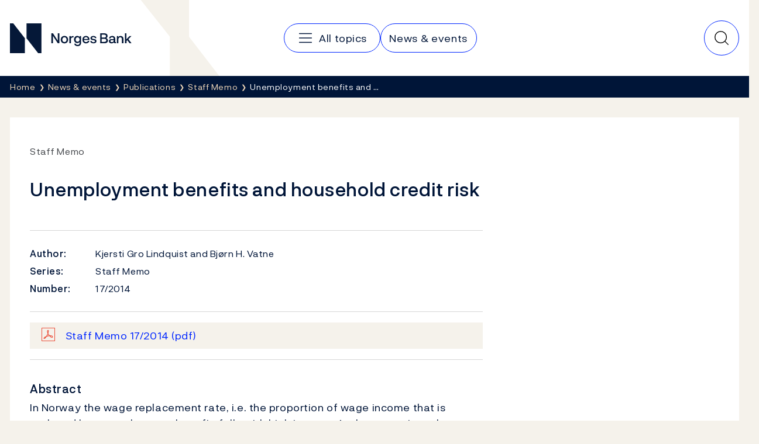

--- FILE ---
content_type: text/html; charset=utf-8
request_url: https://www.norges-bank.no/en/news-events/publications/Staff-Memo/2014/17/
body_size: 7402
content:


<!DOCTYPE html>
<html lang="en" class="no-js">
    <head>
        <meta charset="utf-8">
        <meta http-equiv="X-UA-Compatible" content="IE=edge">

        

<meta charset="utf-8"/>
<meta name="robots" content="all">
<meta name="description" content="">
<meta name="viewport" content="width=device-width,height=device-height,shrink-to-fit=0">
<meta property="og:type" content="article">
<meta property="og:title" content="Unemployment benefits and household credit risk ">
<meta property="og:description" content="">
<meta property="og:url" content="https://www.norges-bank.no/en/news-events/publications/Staff-Memo/2014/17/">
<meta property="og:locale" content="en">
<meta property="article:published_time" content="11/26/2014 3:30:00&#x202F;PM">
<meta property="article:author" content="Kjersti Gro Lindquist and Bj&#xF8;rn H. Vatne">

        
    <meta name="pageid" content="80779" />


        
    


        <title>Unemployment benefits and household credit risk </title>

        
    <script>(function (H) { H.className = H.className.replace(/\bno-js\b/, 'js') })(document.documentElement)</script>


        <link rel="preload" href="/Static/NorgesBank/Fonts/NorgesBank-Regular.woff2" as="font" type="font/woff2" crossOrigin="anonymous" />
        <link rel="preload" href="/Static/NorgesBank/Fonts/NorgesBank-Medium.woff2" as="font" type="font/woff2" crossOrigin="anonymous" />
        <link rel="preload" href="/Static/NorgesBank/Fonts/NorgesBank-Italic.woff2" as="font" type="font/woff2" crossOrigin="anonymous" />
        <link rel="preload" href="/Static/NorgesBank/Fonts/NorgesBank-Bold.woff2" as="font" type="font/woff2" crossOrigin="anonymous" />


<link href="/dist/norgesbank.a50c2a65.css" rel="stylesheet" />

<link rel="manifest" href="/Static/Favicons/site.webmanifest" />
<link rel="apple-touch-icon" sizes="180x180" href="/Static/Favicons/apple-touch-icon.png" />
<link rel="icon" type="image/png" sizes="32x32" href="/Static/Favicons/favicon-32x32.png" />
<link rel="icon" type="image/png" sizes="16x16" href="/Static/Favicons/favicon-16x16.png" />
<link rel="mask-icon" href="/Static/Favicons/safari-pinned-tab.svg" color="#051838" />
<meta name="msapplication-TileColor" content="#ffffff" />
<meta name="theme-color" content="#ffffff" />



        

<script>
    window.dataLayer = window.dataLayer || [];
    window.dataLayer = [{
        "gtm.whitelist": ['ga','google','ua','hjtc','cl','lcl'],
        "gtm.blacklist": ['html']
    }];
    
    function gtag(){ dataLayer.push(arguments); }
        
    gtag('consent', 'default', {
        'ad_storage': 'denied',
        'ad_user_data': 'denied',
        'ad_personalization': 'denied',
        'analytics_storage': 'denied',
        'wait_for_update': 500
    });

    gtag('set', 'ads_data_redaction', true);
</script>
<script>
    (function (w, d, s, l, i) {
        w[l] = w[l] || []; w[l].push({
            'gtm.start': new Date().getTime(), event: 'gtm.js'
        }); var f = d.getElementsByTagName(s)[0],
            j = d.createElement(s), dl = l != 'dataLayer' ? '&l=' + l : ''; j.async = true; j.src =
                'https://www.googletagmanager.com/gtm.js?id=' + i + dl; f.parentNode.insertBefore(j, f);
    })(window, document, 'script', 'dataLayer', 'GTM-WMMCQPF');
</script>

        

<script async id="CookieConsent" src="https://policy.app.cookieinformation.com/uc.js" data-culture="EN" type="text/javascript" data-consent-sharing-iframe-placement="body" data-gcm-version="2.0"></script>

        



        <link href="/dist/PublicationStart.6f48bdcc.css" rel="stylesheet" />
<link href="/dist/Header.9353aafb.css" rel="stylesheet" />
<link href="/dist/QuickSearch.4a5251c8.css" rel="stylesheet" />
<link href="/dist/BreadCrumb.be297605.css" rel="stylesheet" />
<script nonce="134517c0-483f-434f-b59b-640fa4ad116a">
!function(T,l,y){var S=T.location,k="script",D="instrumentationKey",C="ingestionendpoint",I="disableExceptionTracking",E="ai.device.",b="toLowerCase",w="crossOrigin",N="POST",e="appInsightsSDK",t=y.name||"appInsights";(y.name||T[e])&&(T[e]=t);var n=T[t]||function(d){var g=!1,f=!1,m={initialize:!0,queue:[],sv:"5",version:2,config:d};function v(e,t){var n={},a="Browser";return n[E+"id"]=a[b](),n[E+"type"]=a,n["ai.operation.name"]=S&&S.pathname||"_unknown_",n["ai.internal.sdkVersion"]="javascript:snippet_"+(m.sv||m.version),{time:function(){var e=new Date;function t(e){var t=""+e;return 1===t.length&&(t="0"+t),t}return e.getUTCFullYear()+"-"+t(1+e.getUTCMonth())+"-"+t(e.getUTCDate())+"T"+t(e.getUTCHours())+":"+t(e.getUTCMinutes())+":"+t(e.getUTCSeconds())+"."+((e.getUTCMilliseconds()/1e3).toFixed(3)+"").slice(2,5)+"Z"}(),iKey:e,name:"Microsoft.ApplicationInsights."+e.replace(/-/g,"")+"."+t,sampleRate:100,tags:n,data:{baseData:{ver:2}}}}var h=d.url||y.src;if(h){function a(e){var t,n,a,i,r,o,s,c,u,p,l;g=!0,m.queue=[],f||(f=!0,t=h,s=function(){var e={},t=d.connectionString;if(t)for(var n=t.split(";"),a=0;a<n.length;a++){var i=n[a].split("=");2===i.length&&(e[i[0][b]()]=i[1])}if(!e[C]){var r=e.endpointsuffix,o=r?e.location:null;e[C]="https://"+(o?o+".":"")+"dc."+(r||"services.visualstudio.com")}return e}(),c=s[D]||d[D]||"",u=s[C],p=u?u+"/v2/track":d.endpointUrl,(l=[]).push((n="SDK LOAD Failure: Failed to load Application Insights SDK script (See stack for details)",a=t,i=p,(o=(r=v(c,"Exception")).data).baseType="ExceptionData",o.baseData.exceptions=[{typeName:"SDKLoadFailed",message:n.replace(/\./g,"-"),hasFullStack:!1,stack:n+"\nSnippet failed to load ["+a+"] -- Telemetry is disabled\nHelp Link: https://go.microsoft.com/fwlink/?linkid=2128109\nHost: "+(S&&S.pathname||"_unknown_")+"\nEndpoint: "+i,parsedStack:[]}],r)),l.push(function(e,t,n,a){var i=v(c,"Message"),r=i.data;r.baseType="MessageData";var o=r.baseData;return o.message='AI (Internal): 99 message:"'+("SDK LOAD Failure: Failed to load Application Insights SDK script (See stack for details) ("+n+")").replace(/\"/g,"")+'"',o.properties={endpoint:a},i}(0,0,t,p)),function(e,t){if(JSON){var n=T.fetch;if(n&&!y.useXhr)n(t,{method:N,body:JSON.stringify(e),mode:"cors"});else if(XMLHttpRequest){var a=new XMLHttpRequest;a.open(N,t),a.setRequestHeader("Content-type","application/json"),a.send(JSON.stringify(e))}}}(l,p))}function i(e,t){f||setTimeout(function(){!t&&m.core||a()},500)}var e=function(){var n=l.createElement(k);n.src=h;var e=y[w];return!e&&""!==e||"undefined"==n[w]||(n[w]=e),n.onload=i,n.onerror=a,n.onreadystatechange=function(e,t){"loaded"!==n.readyState&&"complete"!==n.readyState||i(0,t)},n}();y.ld<0?l.getElementsByTagName("head")[0].appendChild(e):setTimeout(function(){l.getElementsByTagName(k)[0].parentNode.appendChild(e)},y.ld||0)}try{m.cookie=l.cookie}catch(p){}function t(e){for(;e.length;)!function(t){m[t]=function(){var e=arguments;g||m.queue.push(function(){m[t].apply(m,e)})}}(e.pop())}var n="track",r="TrackPage",o="TrackEvent";t([n+"Event",n+"PageView",n+"Exception",n+"Trace",n+"DependencyData",n+"Metric",n+"PageViewPerformance","start"+r,"stop"+r,"start"+o,"stop"+o,"addTelemetryInitializer","setAuthenticatedUserContext","clearAuthenticatedUserContext","flush"]),m.SeverityLevel={Verbose:0,Information:1,Warning:2,Error:3,Critical:4};var s=(d.extensionConfig||{}).ApplicationInsightsAnalytics||{};if(!0!==d[I]&&!0!==s[I]){var c="onerror";t(["_"+c]);var u=T[c];T[c]=function(e,t,n,a,i){var r=u&&u(e,t,n,a,i);return!0!==r&&m["_"+c]({message:e,url:t,lineNumber:n,columnNumber:a,error:i}),r},d.autoExceptionInstrumented=!0}return m}(y.cfg);function a(){y.onInit&&y.onInit(n)}(T[t]=n).queue&&0===n.queue.length?(n.queue.push(a),n.trackPageView({})):a()}(window,document,{src: "https://js.monitor.azure.com/scripts/b/ai.2.gbl.min.js", crossOrigin: "anonymous", cfg: {disablePageUnloadEvents: ['unload'], instrumentationKey:'043fdb4a-7fcf-423e-9a5e-abf24c664350', disableCookiesUsage: false }});
</script>


        
        

        
        
    </head>
    <body>
    

<!-- Google Tag Manager (noscript) -->
<noscript>
    <iframe title="Google Tag Manager" src="https://www.googletagmanager.com/ns.html?id=GTM-WMMCQPF" height="0" width="0" class="hidden"></iframe>
</noscript>
<!-- End Google Tag Manager (noscript) -->

    <a class="skip-link no-print" href="#main-content">Skip to main content</a>

    





<header class="nb-global-head no-print">
    <div class="container">
        <h1 class="visually-hidden">Norges Bank</h1>
        <a href="/en/" id="logo" class="nb-global-head__logo">
            <span class="kbd-only-focus">
                <img src="/Static/NorgesBank/Vectors/norges-bank-logo.svg" alt="Norges Bank Home" width="252" height="45" />
            </span>
        </a>
        <div class="nb-global-head__content">
            <svg class="nb-global-head__illustration" aria-hidden="true" xmlns="http://www.w3.org/2000/svg" width="133" height="128" fill="none" viewBox="0 0 133 128">
                <path fill="#F5F2EB" d="m.533 0 48.948 61.886V128h83.203L81.721 61.886V0H.533Z" />
            </svg>

            <button type="button" id="mobileMenuToggler" class="mobile-menu-toggler" aria-expanded="false" aria-controls="mobileMenu" data-toggle aria-label="Main navigation">
                <svg xmlns="http://www.w3.org/2000/svg" width="30" height="30" fill="none" aria-hidden="true" viewBox="0 0 30 30">
                    <path stroke-linecap="round" stroke-linejoin="round" stroke-width="1.5" d="M4.688 15h20.625M4.688 7.5h20.625M4.688 22.5h20.625"></path>
                </svg>
            </button>
      
            <div class="nav-and-search" id="mobileMenu">
                <nav class="nav" aria-label="Main navigation">
                    <h2 class="visually-hidden">Main navigation</h2>
                        <a class="nav__item" href="/en/topics/">
                            <svg aria-hidden="true" width="30" height="30" viewBox="0 0 30 30" fill="none" xmlns="http://www.w3.org/2000/svg">
                                <path d="M4.6875 15H25.3125" stroke="currentColor" stroke-width="1.5" stroke-linecap="round" stroke-linejoin="round" />
                                <path d="M4.6875 7.5H25.3125" stroke="currentColor" stroke-width="1.5" stroke-linecap="round" stroke-linejoin="round" />
                                <path d="M4.6875 22.5H25.3125" stroke="currentColor" stroke-width="1.5" stroke-linecap="round" stroke-linejoin="round" />
                            </svg>
                            <span class="kbd-only-focus">All topics</span>
                        </a>
                        <a class="nav__item" href="/en/news-events/">
                            <span class="kbd-only-focus">News &amp; events</span>
                        </a>

                    <div class="utils small">
                    </div>
                </nav>
                <div class="utils">
                </div>
            </div>
                

<div class="nb-global-head__quick-search" id="epinova-node_5741c52a-2ca5-467b-8d1d-93ba7ebaaba2"></div>

        </div>
    </div>
</header>


<main id="main-content" class="page-content">


    <nav class="breadcrumb no-print" aria-label="Breadcrumb">
        <div class="container">
            <h2 class="visually-hidden">Breadcrumb</h2>
            <ul class="list-inline breadcrumb__list">

                        <li>
                            <a href="/en/" title="Home">
                                <span class="kbd-only-focus">Home</span>
                            </a>
                        </li>
                        <li>
                            <a href="/en/news-events/" title="News &amp; events">
                                <span class="kbd-only-focus">News &amp; events</span>
                            </a>
                        </li>
                        <li>
                            <a href="/en/news-events/publications/" title="Publications">
                                <span class="kbd-only-focus">Publications</span>
                            </a>
                        </li>
                        <li class="breadcrumb__item-visible-on-mobile">
                            <a href="/en/news-events/publications/Staff-Memo/" title="Staff Memo">
                                <span class="kbd-only-focus">Staff Memo</span>
                            </a>
                        </li>
                    <li title="Unemployment benefits and household credit risk " class="breadcrumb__current">
                        <span class="kbd-only-focus">Unemployment benefits and &#x2026;</span>
                    </li>
            </ul>
        </div>
    </nav>

    


<div class="container">
    


    <noscript>
        
    <div class="warning-wrapper no-print">
        <div class="panel notification warning">
            <article class="row">
                <div class="col-sm-4 col-lg-3">
                    <div class="warning-icon" aria-hidden="true">!</div>
                    <h2 class="h4">Javascript is disabled</h2>
                </div>
                <div class="col-sm-8 col-lg-9">
                    
<p>Due to this, parts of the content on this site will not be displayed.</p>
                </div>
            </article>
        </div>
    </div>

    </noscript>

    

<div class="row">
    <div class="col-lg-12">
        <div class="panel" id="article">
            <div class="panel-body">
<div class='row'><div class='col-md-8'>
                <div class="article publication-start">
                    <div class="sup-title">Staff Memo</div>

                        <h1>Unemployment benefits and household credit risk </h1>


                    <div class="publication-start__info">
                        
<dl class="micro-defs">
        <dt>Author: </dt>
        <dd>Kjersti Gro Lindquist and Bj&#xF8;rn H. Vatne</dd>
        <dt>Series: </dt>
        <dd>Staff Memo</dd>
        <dt>Number: </dt>
        <dd>17/2014</dd>
</dl>

    <div class="download-links">
            <p class="download-link download-link--enhanced">
                <span class="file-icon pdf"></span>
                <a href="/contentassets/7823275ffeec4cc490b5638436568794/staff_memo_17_2014.pdf?v=09032017123523">
                    Staff Memo 17/2014 <span class="file-type">(pdf)</span>
                </a>
            </p>

    </div>

                    </div>

                        <div class="publication-start__body">
                            
<h3>Abstract</h3>
<p>In Norway the wage replacement rate, i.e. the proportion of wage income that is replaced by unemployment benefit, falls with high income. At the same time, the distribution of debt is skewed towards high-income earners. This paper maps out the wage replacement rate across Norwegian households and discuss credit risk in the event of unemployment.</p>
                        </div>
                </div>

</div></div>                <div class="row">

                    <div class="col-lg-8">
                        
    <div class="disclaimer">
        
<p>Staff Memos present reports and documentation written by staff members and affiliates of Norges Bank, the central bank of Norway. Views and conclusions expressed in Staff Memos should not be taken to represent the views of Norges Bank.</p>
<p>ISSN 1504-2596 (online)</p>
    </div>

                    </div>
                </div>
            </div>
        </div>

        <div class="large-desktop-only">
            

<div class="meta-container">
        <div class="meta">
            <span class="prop">Published</span> 26 November 2014 <span class="time">15:30</span>
        </div>
    <div class="print no-print">
        <button type="button" onclick="javascript:window.print()">
            Print
        </button>
    </div>
</div>
        </div>

        <div class="large-desktop-only">
                


<aside class="feedback">
    <div class="feedback__inner">
        <h2 class="feedback__heading" data-feedback-heading>
            Did you find what you were looking for?
            <button class="feedback__trigger" type="button" 
                aria-controls="feedback-b831b778-63e6-4099-9105-21f5c2c398e6" aria-expanded="false" 
                data-feedback="/api/feedback/80779?language=en">
                Give us feedback
            </button>
        </h2>
        <div aria-live="polite">
            <div class="feedback__content" id="feedback-b831b778-63e6-4099-9105-21f5c2c398e6" data-feedback-content></div>
            <div class="feedback__message" data-feedback-message>
                <p>Thank you for your feedback!</p>
            </div>
        </div>
    </div>
</aside>

        </div>
    </div>


    <div class="col-lg-12 md-and-down">
        

<div class="meta-container">
        <div class="meta">
            <span class="prop">Published</span> 26 November 2014 <span class="time">15:30</span>
        </div>
    <div class="print no-print">
        <button type="button" onclick="javascript:window.print()">
            Print
        </button>
    </div>
</div>
            


<aside class="feedback">
    <div class="feedback__inner">
        <h2 class="feedback__heading" data-feedback-heading>
            Did you find what you were looking for?
            <button class="feedback__trigger" type="button" 
                aria-controls="feedback-38669d98-94a7-4f1e-b08e-bf582f1abb1f" aria-expanded="false" 
                data-feedback="/api/feedback/80779?language=en">
                Give us feedback
            </button>
        </h2>
        <div aria-live="polite">
            <div class="feedback__content" id="feedback-38669d98-94a7-4f1e-b08e-bf582f1abb1f" data-feedback-content></div>
            <div class="feedback__message" data-feedback-message>
                <p>Thank you for your feedback!</p>
            </div>
        </div>
    </div>
</aside>

    </div>
</div>
</div>
</main>


<footer class="page-footer">
    <h2 class="sr-only">Footer</h2>
    <div class="page-footer__inner">
        <div class="container">
            <div class="page-footer__columns">
                    <section class="page-footer__column" data-mobile-collapsable>
                            <h3 class="page-footer__heading">
                                    <a href="/en/topics/">Topics</a>
                            </h3>
                        <button type="button" class="page-footer__toggler" aria-expanded="false" aria-controls="footer-column-0" data-mobile-collapsable-trigger>
                            <span>Topics</span>
                            <img src="/Static/NorgesBank/Vectors/close.svg" alt="" aria-hidden="true" />
                        </button>
                        <ul class="page-footer__items" id="footer-column-0">
                                <li class="page-footer__main-item">
                                    <a href="/en/topics/">Topics</a>
                                </li>
                                <li>
                                    <a href="/en/topics/monetary-policy/">Monetary policy</a>
                                </li>
                                <li>
                                    <a href="/en/topics/financial-stability/">Financial stability</a>
                                </li>
                                <li>
                                    <a href="/en/topics/notes-and-coins/">Notes and coins</a>
                                </li>
                                <li>
                                    <a href="/en/topics/liquidity-and-markets/">Liquidity and markets</a>
                                </li>
                                <li>
                                    <a href="/en/topics/statistics/">Statistics</a>
                                </li>
                                <li>
                                    <a href="/en/topics/Government-debt/">Government debt</a>
                                </li>
                                <li>
                                    <a href="/en/topics/Norges-Banks-settlement-system/">Norges Bank&#x27;s settlement system</a>
                                </li>
                                <li>
                                    <a href="/en/topics/about/">About the Bank</a>
                                </li>
                        </ul>
                    </section>
                    <section class="page-footer__column" data-mobile-collapsable>
                            <h3 class="page-footer__heading">
                                    <a href="/en/news-events/">News &amp; events</a>
                            </h3>
                        <button type="button" class="page-footer__toggler" aria-expanded="false" aria-controls="footer-column-1" data-mobile-collapsable-trigger>
                            <span>News &amp; events</span>
                            <img src="/Static/NorgesBank/Vectors/close.svg" alt="" aria-hidden="true" />
                        </button>
                        <ul class="page-footer__items" id="footer-column-1">
                                <li class="page-footer__main-item">
                                    <a href="/en/news-events/">News &amp; events</a>
                                </li>
                                <li>
                                    <a href="/en/news-events/news/?tab=newslist&amp;newstype=0&amp;year=0&amp;p=10">News</a>
                                </li>
                                <li>
                                    <a href="/en/news-events/publications/?tab=publication&amp;newstype=0&amp;year=0&amp;p=10">Publications</a>
                                </li>
                                <li>
                                    <a href="/en/news-events/calendar/?tab=calendar&amp;etype=0&amp;p=10">Calendar</a>
                                </li>
                                <li>
                                    <a href="/bankplassen/">Blog</a>
                                </li>
                                <li>
                                    <a href="https://video.norges-bank.no/" rel="noopener">Video</a>
                                </li>
                        </ul>
                    </section>
                    <section class="page-footer__column" data-mobile-collapsable>
                            <h3 class="page-footer__heading">
                                    <span>Norges Bank</span>
                            </h3>
                        <button type="button" class="page-footer__toggler" aria-expanded="false" aria-controls="footer-column-2" data-mobile-collapsable-trigger>
                            <span>Norges Bank</span>
                            <img src="/Static/NorgesBank/Vectors/close.svg" alt="" aria-hidden="true" />
                        </button>
                        <ul class="page-footer__items" id="footer-column-2">
                                <li>
                                    <a href="/en/contact/">Contact</a>
                                </li>
                                <li>
                                    <a href="/en/subscribe/">Subscribe</a>
                                </li>
                                <li>
                                    <a href="/en/topics/about/faq-about-norges-bank/">FAQ</a>
                                </li>
                                <li>
                                    <a href="/en/topics/about/Careers/">Careers</a>
                                </li>
                        </ul>
                    </section>
            </div>
            <nav class="page-footer__some">
                <h3 class="sr-only">Follow us:</h3>
                <ul>
                        <li>
                            <a href="https://www.facebook.com/sentralbanken/" target="_blank" rel="noopener" class="page-footer__some-item" aria-label="Follow us on Facebook">
                                <svg aria-hidden="true" width="32" height="32" viewBox="0 0 32 32" fill="none" xmlns="http://www.w3.org/2000/svg">
                                    <path d="M16 28C22.6274 28 28 22.6274 28 16C28 9.37258 22.6274 4 16 4C9.37258 4 4 9.37258 4 16C4 22.6274 9.37258 28 16 28Z" stroke="#F2DABB" stroke-width="1.5" stroke-linecap="round" stroke-linejoin="round" />
                                    <path d="M21 11H19C18.2044 11 17.4413 11.3161 16.8787 11.8787C16.3161 12.4413 16 13.2044 16 14V28" stroke="#F2DABB" stroke-width="1.5" stroke-linecap="round" stroke-linejoin="round" />
                                    <path d="M12 18H20" stroke="#F2DABB" stroke-width="1.5" stroke-linecap="round" stroke-linejoin="round" />
                                </svg>
                                <span>Facebook</span>
                            </a>
                        </li>
                        <li>
                            <a href="http://twitter.com/NorgesBank" target="_blank" rel="noopener" class="page-footer__some-item" aria-label="Follow us on X/Twitter">
                                <svg aria-hidden="true" width="28" height="28" viewBox="0 0 28 28" fill="none" xmlns="http://www.w3.org/2000/svg">
                                    <path d="M3 3L11.4707 15.349L3.17941 24.9537H5.01641L12.2821 16.5316L18.0594 24.9537H25L16.1501 12.053L23.9597 3H22.1283L15.3377 10.8671L9.94066 3H3ZM5.19357 4.15546H9.33246L22.8064 23.7982H18.6676L5.19357 4.15546Z" fill="#F2DABB" />
                                </svg>
                                <span>X/Twitter</span>
                            </a>
                        </li>
                        <li>
                            <a href="http://www.youtube.com/user/norgesbank" target="_blank" rel="noopener" class="page-footer__some-item" aria-label="Follow us on YouTube">
                                <svg aria-hidden="true" width="32" height="32" viewBox="0 0 32 32" fill="none" xmlns="http://www.w3.org/2000/svg">
                                    <path d="M20 16L14 12V20L20 16Z" stroke="#F2DABB" stroke-width="1.5" stroke-linecap="round" stroke-linejoin="round" />
                                    <path d="M3 16C3 19.7194 3.38427 21.9017 3.67638 23.0233C3.75447 23.3296 3.90442 23.6129 4.11382 23.8497C4.32322 24.0866 4.58603 24.2701 4.88049 24.3851C9.0651 25.9932 16 25.949 16 25.949C16 25.949 22.9348 25.9932 27.1195 24.3851C27.4139 24.2701 27.6767 24.0866 27.8861 23.8498C28.0955 23.6129 28.2455 23.3296 28.3236 23.0233C28.6157 21.9017 29 19.7194 29 16C29 12.2805 28.6157 10.0982 28.3236 8.97663C28.2455 8.67031 28.0956 8.387 27.8862 8.15018C27.6768 7.91336 27.414 7.72985 27.1195 7.61484C22.9349 6.00674 16 6.0509 16 6.0509C16 6.0509 9.06518 6.00675 4.88053 7.61482C4.58607 7.72983 4.32325 7.91334 4.11385 8.15016C3.90446 8.38698 3.7545 8.67029 3.67641 8.97661C3.38428 10.0982 3 12.2805 3 16Z" stroke="#F2DABB" stroke-width="1.5" stroke-linecap="round" stroke-linejoin="round" />
                                </svg>
                                <span>YouTube</span>
                            </a>
                        </li>
                        <li>
                            <a href="https://www.linkedin.com/company/norges-bank/" target="_blank" rel="noopener" class="page-footer__some-item" aria-label="Follow us on LinkedIn">
                                <svg aria-hidden="true" width="32" height="32" viewBox="0 0 32 32" fill="none" xmlns="http://www.w3.org/2000/svg">
                                    <path d="M26 5H6C5.44772 5 5 5.44772 5 6V26C5 26.5523 5.44772 27 6 27H26C26.5523 27 27 26.5523 27 26V6C27 5.44772 26.5523 5 26 5Z" stroke="#F2DABB" stroke-width="1.5" stroke-linecap="round" stroke-linejoin="round" />
                                    <path d="M15 14V22" stroke="#F2DABB" stroke-width="1.5" stroke-linecap="round" stroke-linejoin="round" />
                                    <path d="M11 14V22" stroke="#F2DABB" stroke-width="1.5" stroke-linecap="round" stroke-linejoin="round" />
                                    <path d="M15 17.5C15 16.5717 15.3687 15.6815 16.0251 15.0251C16.6815 14.3687 17.5717 14 18.5 14C19.4283 14 20.3185 14.3687 20.9749 15.0251C21.6313 15.6815 22 16.5717 22 17.5V22" stroke="#F2DABB" stroke-width="1.5" stroke-linecap="round" stroke-linejoin="round" />
                                    <path d="M11 11.25C11.6904 11.25 12.25 10.6904 12.25 10C12.25 9.30964 11.6904 8.75 11 8.75C10.3096 8.75 9.75 9.30964 9.75 10C9.75 10.6904 10.3096 11.25 11 11.25Z" fill="#F2DABB" />
                                </svg>
                                <span>LinkedIn</span>
                            </a>
                        </li>
                        <li>
                            <a href="/en/rss-feeds/" target="_blank" rel="noopener" class="page-footer__some-item" aria-label="Follow us on Rss">
                                <span>RSS</span>
                            </a>
                        </li>
                </ul>
            </nav>
        </div>
    </div>

        <div class="page-footer__links">
            <div class="container">
                <ul>
                        <li>
                            <a href="/en/Privacy-statement/">Privacy and cookies</a>
                        </li>
                        <li>
                            <a href="/en/disclaimer/">Disclaimer</a>
                        </li>
                        <li>
                            <a href="/en/fraud-and-scams/">Fraud and scams</a>
                        </li>
                </ul>
            </div>
        </div>
</footer>



    <script>window.WebComponents = window.WebComponents || [];
window.WebComponents.push(['epinova-node_5741c52a-2ca5-467b-8d1d-93ba7ebaaba2', 'React.QuickSearch', {"searchUrl":"/en/Search/","language":"en","minQueryLength":2,"suggestions":0,"resources":{"close":"Close","quickSearch":"Quick search","search":"Search"}}]);
</script>
    <script async src="/dist/7858.dc0353fc.js"></script><script async src="/dist/shared.40e2fe03.js"></script>
    <script async src="/dist/components.869fd07f.js"></script>
    
    
<script async src="/dist/404.12d0ec56.js"></script><script async src="/dist/7466.02d9f48f.js"></script><script async src="/dist/2727.35736c25.js"></script><script async src="/dist/norgesbank.1fbea739.js"></script>

    <input type="hidden" value="en" data-vue-culture />

    

    <script async src="/dist/runtime.5f77e5ab.js"></script>
<link href="/dist/Feedback.1790ff87.css" rel="stylesheet" />
<script async src="/dist/Feedback.1c1004e8.js"></script>





<script defer="defer" nonce="134517c0-483f-434f-b59b-640fa4ad116a" src="/Util/Find/epi-util/find.js"></script>
<script nonce="134517c0-483f-434f-b59b-640fa4ad116a">
document.addEventListener('DOMContentLoaded',function(){if(typeof FindApi === 'function'){var api = new FindApi();api.setApplicationUrl('/');api.setServiceApiBaseUrl('/find_v2/');api.processEventFromCurrentUri();api.bindWindowEvents();api.bindAClickEvent();api.sendBufferedEvents();}})
</script>

    
<script type="text/javascript">
    window.addEventListener('CookieInformationConsentGiven', function(event) {
        if (CookieInformation.getConsentGivenFor('cookie_cat_statistic')) {

            /*<![CDATA[*/
            (function () {
                var sz = document.createElement('script'); sz.type = 'text/javascript'; sz.async = true;
                sz.src = '//siteimproveanalytics.com/js/siteanalyze_6024671.js';
                var s = document.getElementsByTagName('script')[0]; s.parentNode.insertBefore(sz, s);
            })();
            /*]]>*/

        }
    }, false); 
</script>
    </body>
</html>